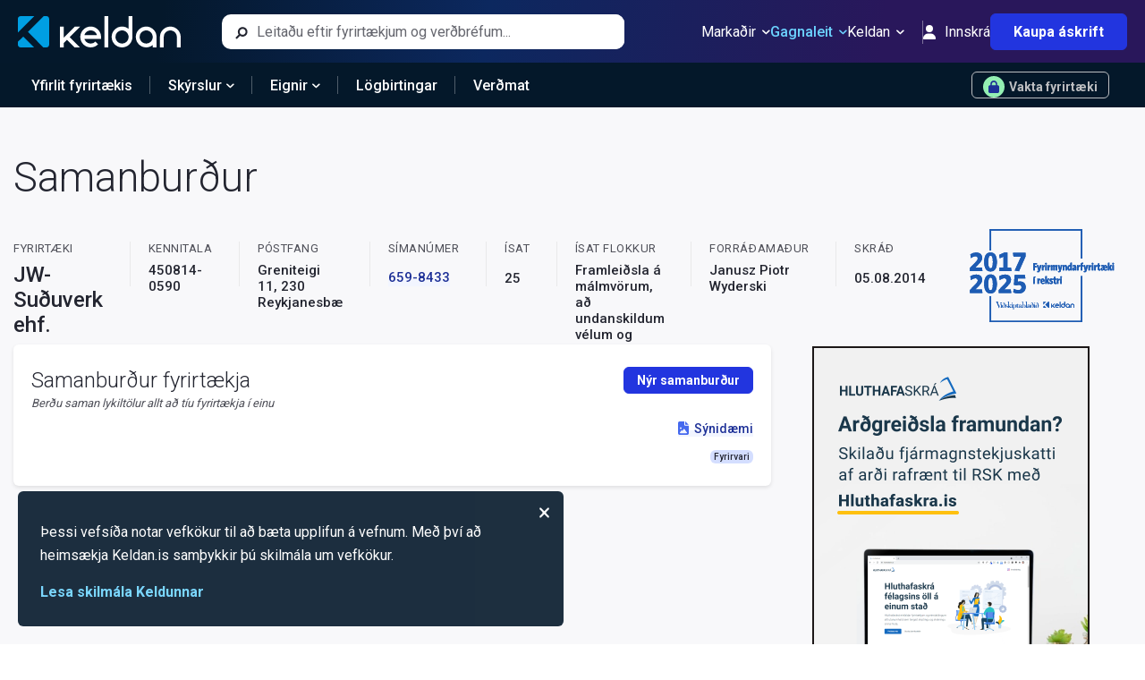

--- FILE ---
content_type: text/html; charset=utf-8
request_url: https://keldan.is/Fyrirtaeki/Samanburdur/4508140590
body_size: 5898
content:


<!DOCTYPE html>
<html lang="is">

<head>

    <meta charset="utf-8" />
    <meta http-equiv="Content-Type" content="text/html; charset=utf-8" />
    <meta name="HandheldFriendly" content="true" />
    <meta http-equiv="content-language" content="is-is">
    <meta http-equiv="X-UA-Compatible" content="IE=edge">
    <meta name="theme-color" content="#04182B">
    <meta name="viewport" content="width=device-width, initial-scale=1.0, maximum-scale=1.0,user-scalable=0" />

    <title>JW-Su&#xF0;uverk ehf. (4508140590) | Samanbur&#xF0;ur</title>

        <meta property="og:description" content="Ársreikningar og aðrar nytsamlegar upplýsingar um íslensk fyrirtæki" />
        <meta property="og:title" content="JW-Su&#xF0;uverk ehf. | Fyrirtækjaleit Keldunnar" />

    <meta name="google-site-verification" content="HWsQQa_wDeoavVsQEm920ZPfO20G0_2zBrYdz0SyYAc" />
    <meta name="facebook-domain-verification" content="k4hfoydhjzw76bww9pij8szrp3wgsa" />

    <meta property="og:type" content="website" />
    <meta property="og:site_name" content="Keldan" />
    <meta property="og:image" content="/keldan-facebook-image.png" />
    <meta property="og:image:width" content="942" />
    <meta property="og:image:height" content="628" />
    <meta property="fb:app_id" content="1932098447032225" />

    


    <link rel="apple-touch-icon" sizes="180x180" href="/apple-touch-icon.png">
    <link rel="icon" href="/favicon.ico" />

    

        <link href="https://cdn.livemarketdata.com/ComponentLibrary/2022-01/Production/Styles/Build-v19.7.18/main.css" rel="stylesheet">
        <link href="https://cdn.livemarketdata.com/ComponentLibrary/2022-01/Production/Styles/Build-v19.7.18/2.css" rel="stylesheet">
    <script nonce="542ebhankfxjfIwfzUPQCvGe887w2HEY">
        !function (f, b, e, v, n, t, s) {
            if (f.fbq) return; n = f.fbq = function () {
                n.callMethod ?
                    n.callMethod.apply(n, arguments) : n.queue.push(arguments)
            };
            if (!f._fbq) f._fbq = n; n.push = n; n.loaded = !0; n.version = '2.0';
            n.queue = []; t = b.createElement(e); t.async = !0;
            t.src = v; s = b.getElementsByTagName(e)[0];
            s.parentNode.insertBefore(t, s)
        }(window, document, 'script',
            'https://connect.facebook.net/en_US/fbevents.js');
        fbq('init', '408288274331818');
        fbq('track', 'PageView');
    </script>
    <noscript><img height="1" width="1" style="display:none"
            src="https://www.facebook.com/tr?id=408288274331818&ev=PageView&noscript=1" /></noscript>
    <script nonce="542ebhankfxjfIwfzUPQCvGe887w2HEY">
        (function (w, d, s, l, i) {
            w[l] = w[l] || []; w[l].push({ 'gtm.start': new Date().getTime(), event: 'gtm.js' });
            var f = d.getElementsByTagName(s)[0], j = d.createElement(s), dl = l != 'dataLayer' ? '&l=' + l : ''; j.async = true;
            j.src = 'https://www.googletagmanager.com/gtm.js?id=' + i + dl; f.parentNode.insertBefore(j, f);
        })
            (window, document, 'script', 'dataLayer', 'GTM-NNGS89T');
    </script>
    <script async src="https://www.googletagmanager.com/gtag/js?id=G-TRCSKSBWC6" nonce="542ebhankfxjfIwfzUPQCvGe887w2HEY"></script>
    <script nonce="542ebhankfxjfIwfzUPQCvGe887w2HEY">
        window.dataLayer = window.dataLayer || [];
        function gtag() { dataLayer.push(arguments); }
        gtag('js', new Date());
        gtag('config', 'G-TRCSKSBWC6');
    </script>

    

    <script type="application/ld+json">
        {
        "@context": "http://schema.org",
        "@type": "WebSite",
        "url": "https://keldan.is",
        "potentialAction": {
        "@type": "SearchAction",
        "target": "https://keldan.is/Home/Search?search={search_term_string}",
        "query-input": "required name=search_term_string"
        }
        }
    </script>
</head>

<body>

    <div id="fb-root"></div>
    <script nonce="542ebhankfxjfIwfzUPQCvGe887w2HEY">
        (function (d, s, id) {
            var js, fjs = d.getElementsByTagName(s)[0];
            if (d.getElementById(id)) return;
            js = d.createElement(s); js.id = id;
            js.src = "https://connect.facebook.net/en_GB/sdk.js#xfbml=1&version=v2.10&appId=1932098447032225";
            fjs.parentNode.insertBefore(js, fjs);
        }(document, 'script', 'facebook-jssdk'));
    </script>
    <div>
        <div id='KCL_Header'></div>
        


<div id='KCL_samanburdur'></div>


        <div id='KCL_Footer'></div>
    </div>
    <section id='KCL_CookieConsentForm'></section>

        <script type="text/javascript" src="https://cdn.livemarketdata.com/ComponentLibrary/2022-01/Production/Components/Build-v19.7.18/runtime-main.js" nonce="542ebhankfxjfIwfzUPQCvGe887w2HEY"></script>
        <script type="text/javascript" src="https://cdn.livemarketdata.com/ComponentLibrary/2022-01/Production/Components/Build-v19.7.18/main.js" nonce="542ebhankfxjfIwfzUPQCvGe887w2HEY"></script>
        <script type="text/javascript" src="https://cdn.livemarketdata.com/ComponentLibrary/2022-01/Production/Components/Build-v19.7.18/2.js" nonce="542ebhankfxjfIwfzUPQCvGe887w2HEY"></script>

    <script nonce="542ebhankfxjfIwfzUPQCvGe887w2HEY">
        ReactDOM.render(React.createElement(
            ReactComponents.Layout.Header,
            {
                userInfo: {
                    name: "" || undefined,
                    isAuthenticated: false,
                    isSubscriber: "False" === 'True',
                    isAdmin: 'False' === 'True'
                }
            }
        ), document.getElementById('KCL_Header'));
            ReactDOM.render(React.createElement(
                ReactComponents.Layout.Footer
            ), document.getElementById('KCL_Footer'));
        //cookieconsentform
        ReactDOM.render(React.createElement(
            ReactComponents.Layout.CookieConsentForm
        ), document.getElementById('KCL_CookieConsentForm'));
    </script>
    
    <script nonce="542ebhankfxjfIwfzUPQCvGe887w2HEY">
        ReactDOM.render(React.createElement(
            ReactComponents.Company.CompanyComparePage,
            {"isAuthenticated":false,"isSubscriber":false,"id":"4508140590"}
        ), document.getElementById('KCL_samanburdur'))
    </script>

</body>

</html>

--- FILE ---
content_type: image/svg+xml
request_url: https://cdn.livemarketdata.com/Images/Excellent/fyrirmyndar2017-2025.svg
body_size: 6646
content:
<?xml version="1.0" encoding="utf-8"?>
<svg width="800" height="469" viewBox="0 0 800 469" fill="none" xmlns="http://www.w3.org/2000/svg">
  <defs>
    <clipPath clipPathUnits="userSpaceOnUse" id="clip-4">
      <path d="M 0,0 H 595.276 V 841.89 H 0 Z" id="path-25"/>
    </clipPath>
    <clipPath clipPathUnits="userSpaceOnUse" id="clip-5">
      <path d="M 0,0 H 595.276 V 841.89 H 0 Z" id="path-26"/>
    </clipPath>
    <clipPath clipPathUnits="userSpaceOnUse" id="clip-6">
      <path d="M 0,0 H 595.276 V 841.89 H 0 Z" id="path-27"/>
    </clipPath>
    <clipPath clipPathUnits="userSpaceOnUse" id="clip-1">
      <path d="M 0,0 H 595.276 V 841.89 H 0 Z" id="path-1"/>
    </clipPath>
    <clipPath clipPathUnits="userSpaceOnUse" id="clip-2">
      <path d="M 0,0 H 595.276 V 841.89 H 0 Z" id="path-2"/>
    </clipPath>
    <clipPath clipPathUnits="userSpaceOnUse" id="clip-3">
      <path d="M 0,0 H 595.276 V 841.89 H 0 Z" id="path-3"/>
    </clipPath>
  </defs>
  <g id="group-27" transform="matrix(2.409491, 0, 0, -2.409491, -342.755371, 1659.889282)" style="">
    <g id="group-28" clip-path="url(#clip-4)">
      <path d="m 292.593,585.535 h -3.304 V 574.37 h 3.304 z m 2.506,3.645 -4.033,0.707 -1.117,-3.464 h 2.142 z m 9.434,-6.881 -0.547,3.463 c -1.094,-0.136 -2.028,-0.888 -2.621,-1.845 l -0.25,1.618 h -2.78 v -11.166 h 3.304 v 6.813 c 0.752,0.616 1.777,1.049 2.894,1.117 m 9.023,-2.119 c 0,3.235 -1.322,5.582 -4.284,5.582 -2.94,0 -4.557,-2.552 -4.557,-5.833 0,-3.805 1.731,-5.788 4.922,-5.788 1.572,0 2.939,0.41 3.896,0.98 l -0.365,2.347 c -1.025,-0.57 -1.936,-0.843 -2.939,-0.843 -1.276,0 -2.028,0.752 -2.233,2.347 h 5.491 c 0.023,0.205 0.069,0.843 0.069,1.208 m -3.076,0.774 h -2.53 c 0.114,1.823 0.593,2.575 1.276,2.575 0.73,0 1.231,-0.866 1.254,-2.575 m 12.965,-6.266 -2.393,5.993 2.119,4.854 h -3.304 l -1.777,-4.467 v 9.753 l -3.281,-0.501 v -15.951 h 3.281 v 5.241 l 2.028,-5.4 z m 7.725,2.962 c 0,1.915 -1.436,2.872 -2.963,3.601 -1.002,0.455 -1.549,0.866 -1.549,1.299 0,0.387 0.296,0.638 0.775,0.638 0.66,0 1.367,-0.206 2.688,-0.821 l 0.433,2.643 c -1.025,0.502 -2.05,0.752 -3.281,0.752 -2.324,0 -3.669,-1.481 -3.669,-3.349 0,-1.96 1.368,-2.848 2.872,-3.532 1.071,-0.501 1.663,-0.912 1.663,-1.436 0,-0.433 -0.319,-0.752 -0.98,-0.752 -0.911,0 -1.891,0.365 -3.304,1.117 l -0.433,-2.666 c 1.094,-0.638 2.438,-1.003 3.783,-1.003 2.461,0 3.965,1.368 3.965,3.509 m 7.041,-3.235 -0.433,2.711 c -0.205,-0.045 -0.57,-0.068 -0.821,-0.068 -0.752,0 -1.048,0.365 -1.048,1.162 v 4.512 h 2.233 l -0.455,2.803 h -1.778 v 3.919 l -3.167,-0.524 v -3.395 h -1.276 v -2.803 h 1.276 v -4.922 c 0,-2.757 1.116,-3.623 3.577,-3.623 0.775,0 1.436,0.114 1.892,0.228 m 7.2,7.884 -0.547,3.463 c -1.094,-0.136 -2.028,-0.888 -2.62,-1.845 l -0.251,1.618 h -2.78 v -11.166 h 3.304 v 6.813 c 0.752,0.616 1.777,1.049 2.894,1.117 m 4.443,6.312 c 0,1.048 -0.843,1.845 -1.868,1.845 -1.049,0 -1.869,-0.797 -1.869,-1.845 0,-1.048 0.82,-1.869 1.869,-1.869 1.025,0 1.868,0.821 1.868,1.869 m -0.228,-3.076 h -3.304 V 574.37 h 3.304 z" style="fill:#1e5cb3;fill-opacity:1;fill-rule:nonzero;stroke:none" id="path-28"/>
      <g id="group-29" transform="translate(297.4233,614.924)">
        <path d="M 0,0 V 3.213 H -7.975 V -12.51 h 3.737 v 6.061 h 3.44 L -1.322,-3.19 H -4.238 V 0 Z M 9.456,-1.344 H 6.152 L 4.762,-8.796 3.19,-1.185 -0.274,-1.595 2.871,-12.669 2.78,-13.034 c -0.365,-0.501 -0.843,-0.661 -1.299,-0.661 -0.456,0 -0.798,0.069 -1.23,0.16 l 0.455,-2.712 c 0.388,-0.068 0.935,-0.114 1.481,-0.114 2.416,0 3.464,1.071 4.193,3.737 z m 6.904,-3.236 -0.547,3.463 c -1.093,-0.136 -2.028,-0.888 -2.62,-1.845 l -0.251,1.618 h -2.78 V -12.51 h 3.304 v 6.813 c 0.752,0.616 1.778,1.049 2.894,1.117 m 4.443,6.312 c 0,1.048 -0.843,1.845 -1.868,1.845 -1.048,0 -1.869,-0.797 -1.869,-1.845 0,-1.048 0.821,-1.869 1.869,-1.869 1.025,0 1.868,0.821 1.868,1.869 m -0.227,-3.076 h -3.304 v -11.165 h 3.304 z m 7.77,-3.236 -0.547,3.463 c -1.094,-0.136 -2.028,-0.888 -2.621,-1.845 l -0.25,1.618 h -2.78 V -12.51 h 3.304 v 6.813 c 0.752,0.616 1.777,1.049 2.894,1.117 m 14.606,-7.93 v 8.545 c 0,1.823 -0.821,2.848 -2.644,2.848 -1.139,0 -2.096,-0.615 -2.871,-1.321 -0.364,0.843 -1.139,1.321 -2.347,1.321 -1.162,0 -2.142,-0.638 -2.916,-1.39 l -0.205,1.163 h -2.78 V -12.51 h 3.281 v 7.884 c 0.433,0.365 0.82,0.57 1.23,0.57 0.502,0 0.729,-0.319 0.729,-0.798 v -7.656 h 3.259 v 7.884 c 0.433,0.365 0.843,0.57 1.253,0.57 0.502,0 0.729,-0.319 0.729,-0.798 v -7.656 z m 10.367,11.166 h -3.304 l -1.39,-7.452 -1.572,7.611 -3.464,-0.41 3.145,-11.074 -0.091,-0.365 c -0.365,-0.501 -0.843,-0.661 -1.299,-0.661 -0.456,0 -0.798,0.069 -1.23,0.16 l 0.455,-2.712 c 0.388,-0.068 0.934,-0.114 1.481,-0.114 2.416,0 3.464,1.071 4.193,3.737 z m 9.365,-11.166 v 8.545 c 0,1.823 -0.843,2.848 -2.689,2.848 -1.184,0 -2.164,-0.66 -2.962,-1.412 l -0.205,1.185 H 54.025 V -12.51 h 3.304 v 7.862 c 0.433,0.341 0.889,0.592 1.322,0.592 0.479,0 0.729,-0.342 0.729,-0.82 v -7.634 z m 10.322,0 V 3.942 L 69.702,3.441 v -4.854 c -0.319,0.091 -0.729,0.137 -1.139,0.137 -2.666,0 -4.717,-1.846 -4.717,-6.198 0,-3.532 1.413,-5.264 3.487,-5.264 1.162,0 2.005,0.593 2.711,1.299 l 0.16,-1.071 z m -3.304,3.281 c -0.364,-0.341 -0.774,-0.546 -1.139,-0.546 -0.866,0 -1.458,0.615 -1.458,2.643 0,2.233 0.752,3.19 1.937,3.19 0.227,0 0.432,-0.046 0.66,-0.16 z m 12.761,-3.281 v 7.611 c 0,2.666 -1.14,3.737 -3.737,3.737 -1.595,0 -2.735,-0.319 -3.965,-0.82 l 0.41,-2.553 c 1.116,0.57 1.982,0.844 2.643,0.844 0.957,0 1.367,-0.365 1.367,-1.368 v -0.41 c -3.167,-0.501 -5.058,-1.754 -5.058,-4.238 0,-2.028 1.071,-3.008 2.575,-3.008 1.116,0 1.982,0.547 2.757,1.345 l 0.182,-1.14 z m -3.282,2.757 c -0.41,-0.387 -0.797,-0.592 -1.185,-0.592 -0.478,0 -0.82,0.387 -0.82,1.071 0,0.911 0.524,1.64 2.005,2.096 z m 10.915,5.173 -0.547,3.463 c -1.094,-0.136 -2.028,-0.888 -2.621,-1.845 l -0.25,1.618 h -2.78 V -12.51 h 3.304 v 6.813 c 0.752,0.616 1.777,1.049 2.894,1.117 M 97.319,1.025 96.908,3.6 c -0.432,0.069 -0.843,0.137 -1.709,0.137 -2.073,0 -3.326,-1.139 -3.326,-3.35 v -1.731 h -1.345 v -2.803 h 1.345 v -8.363 h 3.167 v 8.363 h 2.187 l -0.455,2.803 H 95.04 v 1.184 c 0,0.889 0.342,1.277 1.23,1.277 0.411,0 0.684,-0.023 1.049,-0.092 m 9.866,-2.369 h -3.304 l -1.39,-7.452 -1.573,7.611 -3.463,-0.41 3.144,-11.074 -0.091,-0.365 c -0.364,-0.501 -0.843,-0.661 -1.299,-0.661 -0.455,0 -0.797,0.069 -1.23,0.16 l 0.456,-2.712 c 0.387,-0.068 0.934,-0.114 1.481,-0.114 2.415,0 3.463,1.071 4.193,3.737 z m 6.904,-3.236 -0.547,3.463 c -1.094,-0.136 -2.028,-0.888 -2.621,-1.845 l -0.25,1.618 h -2.78 V -12.51 h 3.304 v 6.813 c 0.752,0.616 1.777,1.049 2.894,1.117 m 4.443,6.312 c 0,1.048 -0.843,1.845 -1.869,1.845 -1.048,0 -1.868,-0.797 -1.868,-1.845 0,-1.048 0.82,-1.869 1.868,-1.869 1.026,0 1.869,0.821 1.869,1.869 m -0.228,-3.076 H 115 v -11.165 h 3.304 z m 7.77,-3.236 -0.547,3.463 c -1.093,-0.136 -2.028,-0.888 -2.62,-1.845 l -0.251,1.618 h -2.78 V -12.51 h 3.304 v 6.813 c 0.752,0.616 1.778,1.049 2.894,1.117 m 6.973,-7.884 -0.433,2.711 c -0.205,-0.045 -0.57,-0.068 -0.821,-0.068 -0.752,0 -1.048,0.365 -1.048,1.162 v 4.512 h 2.233 l -0.455,2.803 h -1.778 v 3.919 l -3.167,-0.524 v -3.395 h -1.276 v -2.803 h 1.276 v -4.922 c 0,-2.757 1.116,-3.623 3.577,-3.623 0.775,0 1.436,0.114 1.892,0.228 m 14.4,5.901 c 0,3.236 -1.39,5.446 -4.033,5.446 -1.116,0 -1.959,-0.41 -2.598,-1.093 -0.524,0.729 -1.389,1.048 -2.643,1.048 -1.481,0 -2.734,-0.365 -3.851,-0.866 l 0.388,-2.484 c 0.911,0.479 1.845,0.821 2.734,0.821 0.866,0 1.276,-0.365 1.276,-1.368 v -0.41 c -3.167,-0.501 -5.058,-1.754 -5.058,-4.238 0,-2.096 1.276,-3.008 2.871,-3.008 1.23,0 2.347,0.479 3.395,1.413 0.82,-0.934 2.051,-1.436 3.6,-1.436 1.572,0 2.962,0.41 3.897,0.98 l -0.365,2.347 c -1.003,-0.57 -1.937,-0.843 -2.917,-0.843 -1.298,0 -2.028,0.752 -2.256,2.347 h 5.492 c 0.046,0.205 0.068,0.98 0.068,1.344 m -3.007,0.638 h -2.53 c 0.114,1.823 0.593,2.575 1.276,2.575 0.752,0 1.254,-0.866 1.254,-2.575 m -5.401,-3.782 c -0.456,-0.365 -0.957,-0.638 -1.413,-0.638 -0.569,0 -0.911,0.387 -0.911,1.116 0,0.866 0.57,1.55 1.914,2.028 v -0.045 c 0.023,-0.82 0.182,-1.8 0.41,-2.461 m 18.297,-2.484 -2.392,5.993 2.119,4.854 h -3.304 l -1.777,-4.467 V 3.942 L 148.7,3.441 V -12.51 h 3.282 v 5.241 l 2.028,-5.4 z m 4.33,13.923 c 0,1.048 -0.843,1.845 -1.869,1.845 -1.048,0 -1.868,-0.797 -1.868,-1.845 0,-1.048 0.82,-1.869 1.868,-1.869 1.026,0 1.869,0.821 1.869,1.869 m -0.228,-3.076 h -3.304 v -11.165 h 3.304 z" style="fill:#1e5cb3;fill-opacity:1;fill-rule:nonzero;stroke:none" id="path-29"/>
      </g>
      <g id="group-30" transform="translate(222.3419,524.8467)">
        <path d="M 0,0 V 5.95 H -1.26 V 6.202 H 0 C 0.502,6.2 1.007,6.232 1.322,6.548 V 0 h 1.26 V -0.252 H -1.26 L -1.26,0 Z M -0.157,9.382 C -0.143,8.941 0.219,8.579 0.661,8.563 1.101,8.579 1.463,8.941 1.448,9.382 1.463,9.823 1.101,10.186 0.661,10.201 0.219,10.186 -0.143,9.823 -0.157,9.382 M 7.336,2.424 V 3.652 C 7.352,5.035 7.289,6.295 5.51,6.297 3.76,6.295 3.697,5.035 3.684,3.652 V 2.424 C 3.697,1.066 3.76,-0.195 5.51,-0.189 7.289,-0.195 7.352,1.066 7.336,2.424 M 5.258,9.666 C 4.8,10.107 4.138,10.579 3.4,10.893 l 0.158,0.189 C 4.218,10.894 5.272,10.39 5.825,9.948 L 7.399,10.83 7.556,10.61 6.077,9.791 C 6.911,9.225 8.864,7.46 8.879,3.715 8.864,0.972 7.54,-0.447 5.51,-0.441 3.492,-0.447 2.185,1.239 2.173,3.055 2.185,4.862 3.492,6.547 5.51,6.548 6.233,6.547 6.784,6.405 7.305,5.824 H 7.336 C 7.037,7.146 6.217,8.689 5.479,9.445 L 3.809,8.532 3.652,8.752 Z M 9.32,-0.347 h 0.251 c 0.017,0.326 -0.03,0.577 0.189,0.567 0.3,0.01 0.678,-0.667 1.921,-0.661 1.215,-0.006 2.192,0.956 2.204,2.424 -0.012,1.083 -0.533,1.775 -1.795,1.858 l -0.535,0.031 c -1.053,0.06 -1.668,0.344 -1.669,1.165 0.001,0.817 0.647,1.258 1.448,1.26 1.247,-0.002 1.719,-0.821 1.827,-1.732 h 0.22 l -0.063,1.889 h -0.22 V 6.328 C 13.085,6.105 13.069,5.996 12.972,5.982 12.817,5.996 12.234,6.547 11.397,6.548 10.155,6.547 9.414,5.649 9.413,4.502 9.414,2.877 10.407,2.735 11.429,2.613 12.266,2.531 13.211,2.514 13.223,1.259 13.211,0.372 12.55,-0.195 11.681,-0.189 10.029,-0.195 9.619,1.222 9.508,2.013 h -0.22 z m 12.783,9.729 c 0.004,-0.441 0.366,-0.803 0.818,-0.819 0.43,0.016 0.793,0.378 0.787,0.819 0.006,0.441 -0.357,0.804 -0.787,0.819 C 22.469,10.186 22.107,9.823 22.103,9.382 M 33.027,0.945 c -0.01,-1.03 0.716,-1.392 1.826,-1.386 1.157,-0.006 1.615,0.813 1.733,1.197 L 36.333,0.788 C 36.247,0.529 35.901,-0.195 35.105,-0.189 34.608,-0.195 34.34,0.009 34.35,0.661 V 5.95 h 2.172 V 6.202 H 34.35 V 8.405 H 34.16 C 33.884,6.862 33.286,6.169 31.642,6.202 V 5.95 h 1.385 z m 7.84,2.233 h -0.252 c -1.16,0.014 -2.592,-0.017 -2.582,-1.699 -0.01,-0.886 0.131,-1.548 1.133,-1.543 1.188,-0.005 1.708,0.878 1.701,1.197 z m 1.323,-2.58 c 0.007,-0.304 0.054,-0.697 0.471,-0.692 0.371,-0.005 0.592,0.294 0.818,0.629 l 0.19,-0.126 C 43.363,-0.117 42.954,-0.447 42.284,-0.441 41.535,-0.447 41,-0.021 40.899,0.535 h -0.032 c -0.545,-0.714 -1.253,-0.982 -2.299,-0.976 -1.223,-0.006 -1.963,0.609 -1.952,1.668 -0.011,1.777 2.336,2.217 3.967,2.204 h 0.284 V 5.384 C 40.874,6.121 40.182,6.295 39.575,6.297 39.125,6.295 38.054,6.121 38.065,5.541 38.054,5.177 38.573,5.349 38.568,4.627 38.573,4.263 38.26,3.979 37.844,3.967 c -0.436,0.012 -0.687,0.359 -0.693,0.881 0.006,0.816 0.856,1.699 2.424,1.7 1.205,-0.001 2.622,-0.615 2.615,-1.825 z m 16.907,2.58 h -0.253 c -1.163,0.014 -2.597,-0.017 -2.581,-1.699 -0.016,-0.886 0.126,-1.548 1.133,-1.543 1.182,-0.005 1.703,0.878 1.701,1.197 z m 1.322,-2.58 c 0.002,-0.304 0.05,-0.697 0.472,-0.692 0.365,-0.005 0.587,0.294 0.818,0.629 l 0.19,-0.126 c -0.312,-0.526 -0.722,-0.856 -1.387,-0.85 -0.753,-0.006 -1.288,0.42 -1.384,0.976 h -0.031 c -0.55,-0.714 -1.258,-0.982 -2.299,-0.976 -1.229,-0.006 -1.969,0.609 -1.984,1.668 0.015,1.777 2.363,2.217 3.999,2.204 h 0.284 V 5.384 C 59.099,6.121 58.405,6.295 57.805,6.297 57.35,6.295 56.279,6.121 56.295,5.541 56.279,5.177 56.798,5.349 56.798,4.627 c 0,-0.364 -0.315,-0.648 -0.724,-0.66 -0.442,0.012 -0.692,0.359 -0.692,0.881 0,0.816 0.849,1.699 2.423,1.7 1.198,-0.001 2.616,-0.615 2.614,-1.825 z m 6.139,1.826 V 3.652 C 66.548,5.035 66.486,6.295 64.733,6.297 62.958,6.295 62.894,5.035 62.906,3.652 V 2.424 c -0.012,-1.358 0.052,-2.619 1.827,-2.613 1.753,-0.006 1.815,1.255 1.825,2.613 M 64.48,9.666 c -0.483,0.441 -1.145,0.913 -1.857,1.227 l 0.125,0.189 c 0.666,-0.188 1.72,-0.692 2.298,-1.134 l 1.544,0.882 0.158,-0.22 -1.449,-0.819 c 0.809,-0.566 2.762,-2.331 2.77,-6.076 -0.008,-2.743 -1.332,-4.162 -3.336,-4.156 -2.044,-0.006 -3.351,1.68 -3.339,3.496 -0.012,1.807 1.295,3.492 3.339,3.493 0.697,-0.001 1.248,-0.143 1.793,-0.724 h 0.032 C 66.234,7.146 65.413,8.689 64.669,9.445 L 63.033,8.532 62.875,8.752 Z M 69.55,0 h -1.26 v -0.252 h 3.841 V 0 h -1.26 V 6.548 C 70.564,6.232 70.061,6.2 69.55,6.202 H 68.29 V 5.95 h 1.26 z m 0.126,9.382 c 0.001,-0.441 0.364,-0.803 0.818,-0.819 0.427,0.016 0.79,0.378 0.788,0.819 0.002,0.441 -0.361,0.804 -0.788,0.819 C 70.04,10.186 69.677,9.823 69.676,9.382 M 77.232,2.424 V 3.652 C 77.224,5.035 77.162,6.295 75.405,6.297 73.634,6.295 73.57,5.035 73.578,3.652 V 2.424 c -0.008,-1.358 0.056,-2.619 1.827,-2.613 1.757,-0.006 1.819,1.255 1.827,2.613 m -2.078,7.242 c -0.481,0.441 -1.143,0.913 -1.858,1.227 l 0.126,0.189 c 0.669,-0.188 1.722,-0.692 2.298,-1.134 l 1.544,0.882 0.156,-0.22 -1.448,-0.819 c 0.811,-0.566 2.764,-2.331 2.77,-6.076 -0.006,-2.743 -1.329,-4.162 -3.337,-4.156 -2.04,-0.006 -3.348,1.68 -3.337,3.496 -0.011,1.807 1.297,3.492 3.337,3.493 0.702,-0.001 1.251,-0.143 1.795,-0.724 h 0.032 C 76.909,7.146 76.091,8.689 75.343,9.445 L 73.705,8.532 73.548,8.752 Z M 24.842,0 V -0.252 H 21.898 21 17.962 V 0 h 1.134 L 16.892,2.707 16.325,2.203 V 0 h 1.102 V -0.252 H 13.775 V 0 h 1.228 v 12.429 h -1.226 v 0.251 h 2.549 V 12.429 H 16.325 V 2.55 l 2.519,2.424 c 0.35,0.328 0.555,0.612 0.566,0.724 -0.011,0.172 -0.231,0.25 -0.724,0.252 H 18.15 V 6.202 H 21 21.488 22.26 c 0.493,-0.002 0.997,0.03 1.322,0.346 V 0 Z M 22.26,5.95 H 21.488 21 20.921 C 20.392,5.948 20.139,5.822 19.599,5.32 L 17.868,3.652 20.324,0.598 C 20.675,0.168 20.801,-0.005 21.11,0 h 0.788 0.362 z M 51.163,3.055 C 51.149,1.207 49.872,-0.447 47.921,-0.441 46.786,-0.447 46.045,0.388 45.842,0.882 H 45.81 V -0.252 H 43.385 V 0 h 1.103 V 12.429 H 43.26 v 0.251 h 2.549 V 12.492 H 45.81 V 4.943 h 0.032 c 0.281,0.737 1.038,1.604 2.171,1.605 1.891,-0.001 3.136,-1.954 3.15,-3.493 m -1.512,0 C 49.636,5.208 49.401,6.295 48.013,6.297 46.707,6.295 45.809,5.003 45.81,3.841 V 2.013 c -0.001,-1.484 1.165,-2.208 2.111,-2.202 1.526,-0.006 1.715,0.892 1.73,3.244 m -17.757,0 C 31.901,1.207 30.625,-0.447 28.651,-0.441 27.57,-0.447 26.829,0.357 26.604,0.882 h -0.031 v -4.866 h 0.125 0.516 V -4.237 H 26.698 25.25 24.635 v 0.253 h 0.615 0.001 V 5.95 h -1.103 v 0.252 h 1.103 c 0.491,-0.002 0.996,0.03 1.322,0.346 V 4.943 h 0.031 c 0.272,0.737 1.029,1.604 2.173,1.605 1.88,-0.001 3.124,-1.954 3.117,-3.493 m -1.512,0 C 30.39,5.208 30.153,6.295 28.777,6.297 27.459,6.295 26.562,5.003 26.573,3.841 V 2.013 c -0.011,-1.231 0.933,-2.208 2.078,-2.202 1.549,-0.006 1.739,0.892 1.731,3.244 M 53.588,0 v 12.429 h 10e-4 v 0.251 h -2.55 v -0.251 h 1.225 V 0 h -1.259 v -0.252 h 3.84 V 0 Z M -2.33,10.83 v -0.252 h 0.158 C -1.071,10.579 -0.929,10.327 -0.945,9.98 -0.929,9.713 -1.103,9.303 -1.48,8.249 L -3.715,1.951 h -0.032 l -3.652,9.586 c -0.026,0.119 -0.037,0.213 -0.032,0.292 -0.015,0.348 0.127,0.6 1.228,0.599 h 0.157 v 0.251 h -1.486 -1.946 -1.486 v -0.251 h 0.409 c 0.912,10e-4 1.181,-1.011 1.416,-1.641 L -8.6,9.293 -4.533,-0.63 h 0.157 l 3.652,10.138 c 0.236,0.63 0.504,1.071 1.417,1.07 h 0.409 v 0.252 z" style="fill:#1e5cb3;fill-opacity:1;fill-rule:nonzero;stroke:none" id="path-30"/>
      </g>
    </g>
  </g>
  <g id="group-31" transform="matrix(2.409491, 0, 0, -2.409491, 138.565552, 0.186224)" style="">
    <path d="M 0,0 V -44.725" style="fill:none;stroke:#1e5cb3;stroke-width:3.242;stroke-linecap:butt;stroke-linejoin:miter;stroke-miterlimit:4;stroke-dasharray:none;stroke-opacity:1" id="path-31"/>
  </g>
  <g id="group-32" transform="matrix(2.409491, 0, 0, -2.409491, 138.565552, 337.209717)" style="">
    <path d="M 0,0 V -54.646" style="fill:none;stroke:#1e5cb3;stroke-width:3.242;stroke-linecap:butt;stroke-linejoin:miter;stroke-miterlimit:4;stroke-dasharray:none;stroke-opacity:1" id="path-32"/>
  </g>
  <g id="group-33" transform="matrix(2.409491, 0, 0, -2.409491, 599.447449, 0.186224)" style="">
    <path d="M 0,0 V -61.778" style="fill:none;stroke:#1e5cb3;stroke-width:3.242;stroke-linecap:butt;stroke-linejoin:miter;stroke-miterlimit:4;stroke-dasharray:none;stroke-opacity:1" id="path-33"/>
  </g>
  <g id="group-34" transform="matrix(2.409491, 0, 0, -2.409491, 599.447449, 235.834732)" style="">
    <path d="M 0,0 V -96.719" style="fill:none;stroke:#1e5cb3;stroke-width:3.242;stroke-linecap:butt;stroke-linejoin:miter;stroke-miterlimit:4;stroke-dasharray:none;stroke-opacity:1" id="path-34"/>
  </g>
  <g id="group-35" transform="matrix(2.409491, 0, 0, -2.409491, 134.660019, 4.092091)" style="">
    <path d="M 0,0 H 194.52" style="fill:none;stroke:#1e5cb3;stroke-width:3.242;stroke-linecap:butt;stroke-linejoin:miter;stroke-miterlimit:4;stroke-dasharray:none;stroke-opacity:1" id="path-35"/>
  </g>
  <g id="group-36" transform="matrix(2.409491, 0, 0, -2.409491, 134.660019, 464.973724)" style="">
    <path d="M 0,0 H 194.52" style="fill:none;stroke:#1e5cb3;stroke-width:3.242;stroke-linecap:butt;stroke-linejoin:miter;stroke-miterlimit:4;stroke-dasharray:none;stroke-opacity:1" id="path-36"/>
  </g>
  <path d="M 488.994 395.605 L 492.709 395.605 L 492.709 365.367 L 488.994 365.367 L 488.994 395.605 Z" style="fill: rgb(30, 92, 179); fill-opacity: 1; fill-rule: nonzero; stroke: none; stroke-width: 1.333px;" id="path-37"/>
  <g id="group-37" transform="matrix(2.409491, 0, 0, -2.409491, -342.755371, 1659.889282)" style="">
    <g id="group-38" clip-path="url(#clip-5)">
      <g id="group-39" transform="translate(356.442,537.2596)">
        <path d="m 0,0 h -1.542 v -5.127 c -0.719,0.586 -1.637,0.939 -2.635,0.939 -2.303,0 -4.177,-1.874 -4.177,-4.177 0,-2.304 1.874,-4.177 4.177,-4.177 2.303,0 4.177,1.873 4.177,4.177 0,0.003 0,0.006 0,0.01 z m -4.177,-11 c -1.453,0 -2.635,1.182 -2.635,2.635 0,1.453 1.182,2.635 2.635,2.635 1.452,0 2.632,-1.18 2.635,-2.63 v -0.007 0 C -1.543,-9.819 -2.724,-11 -4.177,-11" style="fill:#1e5cb3;fill-opacity:1;fill-rule:nonzero;stroke:none" id="path-38"/>
      </g>
      <g id="group-40" transform="translate(339.6703,533.0728)">
        <path d="m 0,0 c -2.303,0 -4.177,-1.874 -4.177,-4.177 0,-2.303 1.874,-4.177 4.177,-4.177 1.127,0 2.183,0.442 2.975,1.244 L 1.877,-6.027 C 1.377,-6.533 0.711,-6.812 0,-6.812 c -1.184,0 -2.189,0.785 -2.52,1.863 l 6.697,10e-4 v 0.771 C 4.177,-1.874 2.303,0 0,0 m -2.52,-3.407 c 0.33,1.078 1.335,1.865 2.52,1.865 1.185,0 2.19,-0.786 2.52,-1.864 z" style="fill:#1e5cb3;fill-opacity:1;fill-rule:nonzero;stroke:none" id="path-39"/>
      </g>
      <g id="group-41" transform="translate(361.9687,533.0714)">
        <path d="m 0,0 c -2.303,0 -4.177,-1.874 -4.177,-4.177 0,-2.303 1.874,-4.177 4.177,-4.177 0.998,0 1.916,0.352 2.635,0.939 v -0.944 h 1.542 v 4.18 0.002 C 4.177,-1.874 2.303,0 0,0 m 0,-6.812 c -1.453,0 -2.635,1.182 -2.635,2.635 0,1.453 1.182,2.635 2.635,2.635 1.453,0 2.635,-1.182 2.635,-2.635 C 2.635,-5.63 1.453,-6.812 0,-6.812" style="fill:#1e5cb3;fill-opacity:1;fill-rule:nonzero;stroke:none" id="path-40"/>
      </g>
      <g id="group-42" transform="translate(371.6642,533.0635)">
        <path d="m 0,0 c -2.299,0 -4.169,-1.87 -4.169,-4.169 v -4.182 h 1.542 v 4.182 c 0,1.448 1.179,2.627 2.627,2.627 1.448,0 2.627,-1.179 2.627,-2.627 v -4.182 h 1.542 v 4.182 C 4.169,-1.87 2.299,0 0,0" style="fill:#1e5cb3;fill-opacity:1;fill-rule:nonzero;stroke:none" id="path-41"/>
      </g>
    </g>
  </g>
  <g id="group-43" transform="matrix(2.409491, 0, 0, -2.409491, 455.320007, 385.666595)" style="">
    <path d="M 0,0 4.243,4.243 H 2.062 l -4.448,-4.448 v 4.442 h -1.542 v -8.361 h 1.542 v 1.738 l 1.296,1.296 3.031,-3.031 h 2.18 z" style="fill:#1e5cb3;fill-opacity:1;fill-rule:nonzero;stroke:none" id="path-42"/>
  </g>
  <path d="M 435.946 395.596 L 405.715 395.596 L 405.715 365.365 L 435.946 365.365 L 435.946 395.596 Z" style="fill: rgb(255, 255, 255); fill-opacity: 1; fill-rule: nonzero; stroke: none; stroke-width: 1.333px;" id="path-43"/>
  <g id="group-44" transform="matrix(2.409491, 0, 0, -2.409491, 405.714569, 365.367065)" style="">
    <path d="M 0,0 V -6.581 L 6.583,0 Z" style="fill:#1e5cb3;fill-opacity:1;fill-rule:nonzero;stroke:none" id="path-44"/>
  </g>
  <g id="group-45" transform="matrix(2.409491, 0, 0, -2.409491, 415.384033, 380.60376)" style="">
    <path d="M 0,0 6.223,-6.223 H 8.534 V 6.324 h -2.21 z" style="fill:#1e5cb3;fill-opacity:1;fill-rule:nonzero;stroke:none" id="path-45"/>
  </g>
  <g id="group-46" transform="matrix(2.409491, 0, 0, -2.409491, 410.860718, 385.129486)" style="">
    <path d="m 0,0 -2.136,-2.135 v -2.21 h 6.479 z" style="fill:#1e5cb3;fill-opacity:1;fill-rule:nonzero;stroke:none" id="path-46"/>
  </g>
  <g id="group-47" transform="matrix(2.409491, 0, 0, -2.409491, -342.755371, 1659.889282)" style="">
    <g id="group-48" clip-path="url(#clip-6)">
      <g id="group-49" transform="translate(183.2234,555.2045)">
        <path d="m 0,0 -1.232,7.449 h -13.835 l 7.393,7.562 c 4.425,4.537 6.946,7.729 6.946,12.714 0,6.162 -3.753,11.035 -12.379,11.035 -5.321,0 -9.353,-1.737 -12.434,-3.865 l 1.232,-7.842 c 2.857,2.073 6.498,3.865 9.466,3.865 2.577,0 4.761,-1.456 4.761,-4.369 0,-2.296 -1.064,-4.201 -3.753,-6.945 L -26.269,6.721 V 0 Z m 30.246,19.1 c 0,12.714 -4.313,19.884 -13.331,19.884 -9.074,0 -13.387,-7.17 -13.387,-19.884 0,-12.827 4.313,-19.884 13.387,-19.884 9.018,0 13.331,7.057 13.331,19.884 m -8.57,0 c 0,-9.186 -1.624,-13.163 -4.761,-13.163 -3.249,0 -4.761,3.977 -4.761,13.163 0,9.13 1.568,13.162 4.761,13.162 3.193,0 4.761,-4.032 4.761,-13.162 M 60.491,0 59.259,7.449 H 45.424 l 7.394,7.562 c 4.424,4.537 6.945,7.729 6.945,12.714 0,6.162 -3.753,11.035 -12.378,11.035 -5.321,0 -9.354,-1.737 -12.435,-3.865 l 1.232,-7.842 c 2.857,2.073 6.498,3.865 9.466,3.865 2.577,0 4.761,-1.456 4.761,-4.369 0,-2.296 -1.064,-4.201 -3.753,-6.945 L 34.222,6.721 V 0 Z m 30.19,12.714 c 0,7.618 -4.705,11.651 -12.211,11.651 -1.68,0 -3.36,-0.336 -4.537,-0.616 l 0.448,7.001 h 15.628 l -1.177,7.393 H 67.268 l -1.4,-20.892 5.601,-1.288 c 1.344,0.616 3.024,1.064 4.929,1.064 3.361,0 5.377,-1.792 5.377,-4.985 0,-3.304 -2.353,-5.657 -6.385,-5.657 -3.361,0 -6.834,1.064 -9.858,2.577 L 64.355,1.624 c 3.081,-1.512 7.002,-2.408 11.427,-2.408 9.074,0 14.899,5.097 14.899,13.498" style="fill:#1e5cb3;fill-opacity:1;fill-rule:nonzero;stroke:none" id="path-47"/>
      </g>
      <g id="group-50" transform="translate(183.2234,601.0815)">
        <path d="m 0,0 -1.232,7.449 h -13.835 l 7.393,7.562 c 4.425,4.537 6.946,7.729 6.946,12.714 0,6.162 -3.753,11.035 -12.379,11.035 -5.321,0 -9.353,-1.737 -12.434,-3.865 l 1.232,-7.842 c 2.857,2.073 6.498,3.865 9.466,3.865 2.577,0 4.761,-1.456 4.761,-4.369 0,-2.296 -1.064,-4.201 -3.753,-6.945 L -26.269,6.721 V 0 Z m 30.246,19.1 c 0,12.714 -4.313,19.884 -13.331,19.884 -9.074,0 -13.387,-7.17 -13.387,-19.884 0,-12.827 4.313,-19.884 13.387,-19.884 9.018,0 13.331,7.057 13.331,19.884 m -8.57,0 c 0,-9.186 -1.624,-13.163 -4.761,-13.163 -3.249,0 -4.761,3.977 -4.761,13.163 0,9.13 1.568,13.162 4.761,13.162 3.193,0 4.761,-4.032 4.761,-13.162 M 60.939,0 59.763,7.393 H 52.426 V 38.984 H 46.208 L 34.95,33.999 36.07,26.717 43.8,29.966 V 7.393 H 35.622 V 0 Z m 29.518,30.862 v 7.281 h -26.55 l 1.121,-7.897 H 80.711 L 67.492,1.176 76.51,-0.336 Z" style="fill:#1e5cb3;fill-opacity:1;fill-rule:nonzero;stroke:none" id="path198"/>
      </g>
      <g id="g200" transform="translate(183.2234,207.3985)"/>
      <g id="g204" transform="translate(183.2234,253.2754)"/>
    </g>
  </g>
  <g id="group-1" transform="matrix(2.409491, 0, 0, -2.409491, -342.755371, 1659.889282)" style="">
    <g id="group-2" clip-path="url(#clip-1)">
      <path d="m 292.593,585.535 h -3.304 V 574.37 h 3.304 z m 2.506,3.645 -4.033,0.707 -1.117,-3.464 h 2.142 z m 9.434,-6.881 -0.547,3.463 c -1.094,-0.136 -2.028,-0.888 -2.621,-1.845 l -0.25,1.618 h -2.78 v -11.166 h 3.304 v 6.813 c 0.752,0.616 1.777,1.049 2.894,1.117 m 9.023,-2.119 c 0,3.235 -1.322,5.582 -4.284,5.582 -2.94,0 -4.557,-2.552 -4.557,-5.833 0,-3.805 1.731,-5.788 4.922,-5.788 1.572,0 2.939,0.41 3.896,0.98 l -0.365,2.347 c -1.025,-0.57 -1.936,-0.843 -2.939,-0.843 -1.276,0 -2.028,0.752 -2.233,2.347 h 5.491 c 0.023,0.205 0.069,0.843 0.069,1.208 m -3.076,0.774 h -2.53 c 0.114,1.823 0.593,2.575 1.276,2.575 0.73,0 1.231,-0.866 1.254,-2.575 m 12.965,-6.266 -2.393,5.993 2.119,4.854 h -3.304 l -1.777,-4.467 v 9.753 l -3.281,-0.501 v -15.951 h 3.281 v 5.241 l 2.028,-5.4 z m 7.725,2.962 c 0,1.915 -1.436,2.872 -2.963,3.601 -1.002,0.455 -1.549,0.866 -1.549,1.299 0,0.387 0.296,0.638 0.775,0.638 0.66,0 1.367,-0.206 2.688,-0.821 l 0.433,2.643 c -1.025,0.502 -2.05,0.752 -3.281,0.752 -2.324,0 -3.669,-1.481 -3.669,-3.349 0,-1.96 1.368,-2.848 2.872,-3.532 1.071,-0.501 1.663,-0.912 1.663,-1.436 0,-0.433 -0.319,-0.752 -0.98,-0.752 -0.911,0 -1.891,0.365 -3.304,1.117 l -0.433,-2.666 c 1.094,-0.638 2.438,-1.003 3.783,-1.003 2.461,0 3.965,1.368 3.965,3.509 m 7.041,-3.235 -0.433,2.711 c -0.205,-0.045 -0.57,-0.068 -0.821,-0.068 -0.752,0 -1.048,0.365 -1.048,1.162 v 4.512 h 2.233 l -0.455,2.803 h -1.778 v 3.919 l -3.167,-0.524 v -3.395 h -1.276 v -2.803 h 1.276 v -4.922 c 0,-2.757 1.116,-3.623 3.577,-3.623 0.775,0 1.436,0.114 1.892,0.228 m 7.2,7.884 -0.547,3.463 c -1.094,-0.136 -2.028,-0.888 -2.62,-1.845 l -0.251,1.618 h -2.78 v -11.166 h 3.304 v 6.813 c 0.752,0.616 1.777,1.049 2.894,1.117 m 4.443,6.312 c 0,1.048 -0.843,1.845 -1.868,1.845 -1.049,0 -1.869,-0.797 -1.869,-1.845 0,-1.048 0.82,-1.869 1.869,-1.869 1.025,0 1.868,0.821 1.868,1.869 m -0.228,-3.076 h -3.304 V 574.37 h 3.304 z" style="fill:#1e5cb3;fill-opacity:1;fill-rule:nonzero;stroke:none" id="path-4"/>
      <g id="group-3" transform="translate(297.4233,614.924)">
        <path d="M 0,0 V 3.213 H -7.975 V -12.51 h 3.737 v 6.061 h 3.44 L -1.322,-3.19 H -4.238 V 0 Z M 9.456,-1.344 H 6.152 L 4.762,-8.796 3.19,-1.185 -0.274,-1.595 2.871,-12.669 2.78,-13.034 c -0.365,-0.501 -0.843,-0.661 -1.299,-0.661 -0.456,0 -0.798,0.069 -1.23,0.16 l 0.455,-2.712 c 0.388,-0.068 0.935,-0.114 1.481,-0.114 2.416,0 3.464,1.071 4.193,3.737 z m 6.904,-3.236 -0.547,3.463 c -1.093,-0.136 -2.028,-0.888 -2.62,-1.845 l -0.251,1.618 h -2.78 V -12.51 h 3.304 v 6.813 c 0.752,0.616 1.778,1.049 2.894,1.117 m 4.443,6.312 c 0,1.048 -0.843,1.845 -1.868,1.845 -1.048,0 -1.869,-0.797 -1.869,-1.845 0,-1.048 0.821,-1.869 1.869,-1.869 1.025,0 1.868,0.821 1.868,1.869 m -0.227,-3.076 h -3.304 v -11.165 h 3.304 z m 7.77,-3.236 -0.547,3.463 c -1.094,-0.136 -2.028,-0.888 -2.621,-1.845 l -0.25,1.618 h -2.78 V -12.51 h 3.304 v 6.813 c 0.752,0.616 1.777,1.049 2.894,1.117 m 14.606,-7.93 v 8.545 c 0,1.823 -0.821,2.848 -2.644,2.848 -1.139,0 -2.096,-0.615 -2.871,-1.321 -0.364,0.843 -1.139,1.321 -2.347,1.321 -1.162,0 -2.142,-0.638 -2.916,-1.39 l -0.205,1.163 h -2.78 V -12.51 h 3.281 v 7.884 c 0.433,0.365 0.82,0.57 1.23,0.57 0.502,0 0.729,-0.319 0.729,-0.798 v -7.656 h 3.259 v 7.884 c 0.433,0.365 0.843,0.57 1.253,0.57 0.502,0 0.729,-0.319 0.729,-0.798 v -7.656 z m 10.367,11.166 h -3.304 l -1.39,-7.452 -1.572,7.611 -3.464,-0.41 3.145,-11.074 -0.091,-0.365 c -0.365,-0.501 -0.843,-0.661 -1.299,-0.661 -0.456,0 -0.798,0.069 -1.23,0.16 l 0.455,-2.712 c 0.388,-0.068 0.934,-0.114 1.481,-0.114 2.416,0 3.464,1.071 4.193,3.737 z m 9.365,-11.166 v 8.545 c 0,1.823 -0.843,2.848 -2.689,2.848 -1.184,0 -2.164,-0.66 -2.962,-1.412 l -0.205,1.185 H 54.025 V -12.51 h 3.304 v 7.862 c 0.433,0.341 0.889,0.592 1.322,0.592 0.479,0 0.729,-0.342 0.729,-0.82 v -7.634 z m 10.322,0 V 3.942 L 69.702,3.441 v -4.854 c -0.319,0.091 -0.729,0.137 -1.139,0.137 -2.666,0 -4.717,-1.846 -4.717,-6.198 0,-3.532 1.413,-5.264 3.487,-5.264 1.162,0 2.005,0.593 2.711,1.299 l 0.16,-1.071 z m -3.304,3.281 c -0.364,-0.341 -0.774,-0.546 -1.139,-0.546 -0.866,0 -1.458,0.615 -1.458,2.643 0,2.233 0.752,3.19 1.937,3.19 0.227,0 0.432,-0.046 0.66,-0.16 z m 12.761,-3.281 v 7.611 c 0,2.666 -1.14,3.737 -3.737,3.737 -1.595,0 -2.735,-0.319 -3.965,-0.82 l 0.41,-2.553 c 1.116,0.57 1.982,0.844 2.643,0.844 0.957,0 1.367,-0.365 1.367,-1.368 v -0.41 c -3.167,-0.501 -5.058,-1.754 -5.058,-4.238 0,-2.028 1.071,-3.008 2.575,-3.008 1.116,0 1.982,0.547 2.757,1.345 l 0.182,-1.14 z m -3.282,2.757 c -0.41,-0.387 -0.797,-0.592 -1.185,-0.592 -0.478,0 -0.82,0.387 -0.82,1.071 0,0.911 0.524,1.64 2.005,2.096 z m 10.915,5.173 -0.547,3.463 c -1.094,-0.136 -2.028,-0.888 -2.621,-1.845 l -0.25,1.618 h -2.78 V -12.51 h 3.304 v 6.813 c 0.752,0.616 1.777,1.049 2.894,1.117 M 97.319,1.025 96.908,3.6 c -0.432,0.069 -0.843,0.137 -1.709,0.137 -2.073,0 -3.326,-1.139 -3.326,-3.35 v -1.731 h -1.345 v -2.803 h 1.345 v -8.363 h 3.167 v 8.363 h 2.187 l -0.455,2.803 H 95.04 v 1.184 c 0,0.889 0.342,1.277 1.23,1.277 0.411,0 0.684,-0.023 1.049,-0.092 m 9.866,-2.369 h -3.304 l -1.39,-7.452 -1.573,7.611 -3.463,-0.41 3.144,-11.074 -0.091,-0.365 c -0.364,-0.501 -0.843,-0.661 -1.299,-0.661 -0.455,0 -0.797,0.069 -1.23,0.16 l 0.456,-2.712 c 0.387,-0.068 0.934,-0.114 1.481,-0.114 2.415,0 3.463,1.071 4.193,3.737 z m 6.904,-3.236 -0.547,3.463 c -1.094,-0.136 -2.028,-0.888 -2.621,-1.845 l -0.25,1.618 h -2.78 V -12.51 h 3.304 v 6.813 c 0.752,0.616 1.777,1.049 2.894,1.117 m 4.443,6.312 c 0,1.048 -0.843,1.845 -1.869,1.845 -1.048,0 -1.868,-0.797 -1.868,-1.845 0,-1.048 0.82,-1.869 1.868,-1.869 1.026,0 1.869,0.821 1.869,1.869 m -0.228,-3.076 H 115 v -11.165 h 3.304 z m 7.77,-3.236 -0.547,3.463 c -1.093,-0.136 -2.028,-0.888 -2.62,-1.845 l -0.251,1.618 h -2.78 V -12.51 h 3.304 v 6.813 c 0.752,0.616 1.778,1.049 2.894,1.117 m 6.973,-7.884 -0.433,2.711 c -0.205,-0.045 -0.57,-0.068 -0.821,-0.068 -0.752,0 -1.048,0.365 -1.048,1.162 v 4.512 h 2.233 l -0.455,2.803 h -1.778 v 3.919 l -3.167,-0.524 v -3.395 h -1.276 v -2.803 h 1.276 v -4.922 c 0,-2.757 1.116,-3.623 3.577,-3.623 0.775,0 1.436,0.114 1.892,0.228 m 14.4,5.901 c 0,3.236 -1.39,5.446 -4.033,5.446 -1.116,0 -1.959,-0.41 -2.598,-1.093 -0.524,0.729 -1.389,1.048 -2.643,1.048 -1.481,0 -2.734,-0.365 -3.851,-0.866 l 0.388,-2.484 c 0.911,0.479 1.845,0.821 2.734,0.821 0.866,0 1.276,-0.365 1.276,-1.368 v -0.41 c -3.167,-0.501 -5.058,-1.754 -5.058,-4.238 0,-2.096 1.276,-3.008 2.871,-3.008 1.23,0 2.347,0.479 3.395,1.413 0.82,-0.934 2.051,-1.436 3.6,-1.436 1.572,0 2.962,0.41 3.897,0.98 l -0.365,2.347 c -1.003,-0.57 -1.937,-0.843 -2.917,-0.843 -1.298,0 -2.028,0.752 -2.256,2.347 h 5.492 c 0.046,0.205 0.068,0.98 0.068,1.344 m -3.007,0.638 h -2.53 c 0.114,1.823 0.593,2.575 1.276,2.575 0.752,0 1.254,-0.866 1.254,-2.575 m -5.401,-3.782 c -0.456,-0.365 -0.957,-0.638 -1.413,-0.638 -0.569,0 -0.911,0.387 -0.911,1.116 0,0.866 0.57,1.55 1.914,2.028 v -0.045 c 0.023,-0.82 0.182,-1.8 0.41,-2.461 m 18.297,-2.484 -2.392,5.993 2.119,4.854 h -3.304 l -1.777,-4.467 V 3.942 L 148.7,3.441 V -12.51 h 3.282 v 5.241 l 2.028,-5.4 z m 4.33,13.923 c 0,1.048 -0.843,1.845 -1.869,1.845 -1.048,0 -1.868,-0.797 -1.868,-1.845 0,-1.048 0.82,-1.869 1.868,-1.869 1.026,0 1.869,0.821 1.869,1.869 m -0.228,-3.076 h -3.304 v -11.165 h 3.304 z" style="fill:#1e5cb3;fill-opacity:1;fill-rule:nonzero;stroke:none" id="path-5"/>
      </g>
      <g id="group-4" transform="translate(222.3419,524.8467)">
        <path d="M 0,0 V 5.95 H -1.26 V 6.202 H 0 C 0.502,6.2 1.007,6.232 1.322,6.548 V 0 h 1.26 V -0.252 H -1.26 L -1.26,0 Z M -0.157,9.382 C -0.143,8.941 0.219,8.579 0.661,8.563 1.101,8.579 1.463,8.941 1.448,9.382 1.463,9.823 1.101,10.186 0.661,10.201 0.219,10.186 -0.143,9.823 -0.157,9.382 M 7.336,2.424 V 3.652 C 7.352,5.035 7.289,6.295 5.51,6.297 3.76,6.295 3.697,5.035 3.684,3.652 V 2.424 C 3.697,1.066 3.76,-0.195 5.51,-0.189 7.289,-0.195 7.352,1.066 7.336,2.424 M 5.258,9.666 C 4.8,10.107 4.138,10.579 3.4,10.893 l 0.158,0.189 C 4.218,10.894 5.272,10.39 5.825,9.948 L 7.399,10.83 7.556,10.61 6.077,9.791 C 6.911,9.225 8.864,7.46 8.879,3.715 8.864,0.972 7.54,-0.447 5.51,-0.441 3.492,-0.447 2.185,1.239 2.173,3.055 2.185,4.862 3.492,6.547 5.51,6.548 6.233,6.547 6.784,6.405 7.305,5.824 H 7.336 C 7.037,7.146 6.217,8.689 5.479,9.445 L 3.809,8.532 3.652,8.752 Z M 9.32,-0.347 h 0.251 c 0.017,0.326 -0.03,0.577 0.189,0.567 0.3,0.01 0.678,-0.667 1.921,-0.661 1.215,-0.006 2.192,0.956 2.204,2.424 -0.012,1.083 -0.533,1.775 -1.795,1.858 l -0.535,0.031 c -1.053,0.06 -1.668,0.344 -1.669,1.165 0.001,0.817 0.647,1.258 1.448,1.26 1.247,-0.002 1.719,-0.821 1.827,-1.732 h 0.22 l -0.063,1.889 h -0.22 V 6.328 C 13.085,6.105 13.069,5.996 12.972,5.982 12.817,5.996 12.234,6.547 11.397,6.548 10.155,6.547 9.414,5.649 9.413,4.502 9.414,2.877 10.407,2.735 11.429,2.613 12.266,2.531 13.211,2.514 13.223,1.259 13.211,0.372 12.55,-0.195 11.681,-0.189 10.029,-0.195 9.619,1.222 9.508,2.013 h -0.22 z m 12.783,9.729 c 0.004,-0.441 0.366,-0.803 0.818,-0.819 0.43,0.016 0.793,0.378 0.787,0.819 0.006,0.441 -0.357,0.804 -0.787,0.819 C 22.469,10.186 22.107,9.823 22.103,9.382 M 33.027,0.945 c -0.01,-1.03 0.716,-1.392 1.826,-1.386 1.157,-0.006 1.615,0.813 1.733,1.197 L 36.333,0.788 C 36.247,0.529 35.901,-0.195 35.105,-0.189 34.608,-0.195 34.34,0.009 34.35,0.661 V 5.95 h 2.172 V 6.202 H 34.35 V 8.405 H 34.16 C 33.884,6.862 33.286,6.169 31.642,6.202 V 5.95 h 1.385 z m 7.84,2.233 h -0.252 c -1.16,0.014 -2.592,-0.017 -2.582,-1.699 -0.01,-0.886 0.131,-1.548 1.133,-1.543 1.188,-0.005 1.708,0.878 1.701,1.197 z m 1.323,-2.58 c 0.007,-0.304 0.054,-0.697 0.471,-0.692 0.371,-0.005 0.592,0.294 0.818,0.629 l 0.19,-0.126 C 43.363,-0.117 42.954,-0.447 42.284,-0.441 41.535,-0.447 41,-0.021 40.899,0.535 h -0.032 c -0.545,-0.714 -1.253,-0.982 -2.299,-0.976 -1.223,-0.006 -1.963,0.609 -1.952,1.668 -0.011,1.777 2.336,2.217 3.967,2.204 h 0.284 V 5.384 C 40.874,6.121 40.182,6.295 39.575,6.297 39.125,6.295 38.054,6.121 38.065,5.541 38.054,5.177 38.573,5.349 38.568,4.627 38.573,4.263 38.26,3.979 37.844,3.967 c -0.436,0.012 -0.687,0.359 -0.693,0.881 0.006,0.816 0.856,1.699 2.424,1.7 1.205,-0.001 2.622,-0.615 2.615,-1.825 z m 16.907,2.58 h -0.253 c -1.163,0.014 -2.597,-0.017 -2.581,-1.699 -0.016,-0.886 0.126,-1.548 1.133,-1.543 1.182,-0.005 1.703,0.878 1.701,1.197 z m 1.322,-2.58 c 0.002,-0.304 0.05,-0.697 0.472,-0.692 0.365,-0.005 0.587,0.294 0.818,0.629 l 0.19,-0.126 c -0.312,-0.526 -0.722,-0.856 -1.387,-0.85 -0.753,-0.006 -1.288,0.42 -1.384,0.976 h -0.031 c -0.55,-0.714 -1.258,-0.982 -2.299,-0.976 -1.229,-0.006 -1.969,0.609 -1.984,1.668 0.015,1.777 2.363,2.217 3.999,2.204 h 0.284 V 5.384 C 59.099,6.121 58.405,6.295 57.805,6.297 57.35,6.295 56.279,6.121 56.295,5.541 56.279,5.177 56.798,5.349 56.798,4.627 c 0,-0.364 -0.315,-0.648 -0.724,-0.66 -0.442,0.012 -0.692,0.359 -0.692,0.881 0,0.816 0.849,1.699 2.423,1.7 1.198,-0.001 2.616,-0.615 2.614,-1.825 z m 6.139,1.826 V 3.652 C 66.548,5.035 66.486,6.295 64.733,6.297 62.958,6.295 62.894,5.035 62.906,3.652 V 2.424 c -0.012,-1.358 0.052,-2.619 1.827,-2.613 1.753,-0.006 1.815,1.255 1.825,2.613 M 64.48,9.666 c -0.483,0.441 -1.145,0.913 -1.857,1.227 l 0.125,0.189 c 0.666,-0.188 1.72,-0.692 2.298,-1.134 l 1.544,0.882 0.158,-0.22 -1.449,-0.819 c 0.809,-0.566 2.762,-2.331 2.77,-6.076 -0.008,-2.743 -1.332,-4.162 -3.336,-4.156 -2.044,-0.006 -3.351,1.68 -3.339,3.496 -0.012,1.807 1.295,3.492 3.339,3.493 0.697,-0.001 1.248,-0.143 1.793,-0.724 h 0.032 C 66.234,7.146 65.413,8.689 64.669,9.445 L 63.033,8.532 62.875,8.752 Z M 69.55,0 h -1.26 v -0.252 h 3.841 V 0 h -1.26 V 6.548 C 70.564,6.232 70.061,6.2 69.55,6.202 H 68.29 V 5.95 h 1.26 z m 0.126,9.382 c 0.001,-0.441 0.364,-0.803 0.818,-0.819 0.427,0.016 0.79,0.378 0.788,0.819 0.002,0.441 -0.361,0.804 -0.788,0.819 C 70.04,10.186 69.677,9.823 69.676,9.382 M 77.232,2.424 V 3.652 C 77.224,5.035 77.162,6.295 75.405,6.297 73.634,6.295 73.57,5.035 73.578,3.652 V 2.424 c -0.008,-1.358 0.056,-2.619 1.827,-2.613 1.757,-0.006 1.819,1.255 1.827,2.613 m -2.078,7.242 c -0.481,0.441 -1.143,0.913 -1.858,1.227 l 0.126,0.189 c 0.669,-0.188 1.722,-0.692 2.298,-1.134 l 1.544,0.882 0.156,-0.22 -1.448,-0.819 c 0.811,-0.566 2.764,-2.331 2.77,-6.076 -0.006,-2.743 -1.329,-4.162 -3.337,-4.156 -2.04,-0.006 -3.348,1.68 -3.337,3.496 -0.011,1.807 1.297,3.492 3.337,3.493 0.702,-0.001 1.251,-0.143 1.795,-0.724 h 0.032 C 76.909,7.146 76.091,8.689 75.343,9.445 L 73.705,8.532 73.548,8.752 Z M 24.842,0 V -0.252 H 21.898 21 17.962 V 0 h 1.134 L 16.892,2.707 16.325,2.203 V 0 h 1.102 V -0.252 H 13.775 V 0 h 1.228 v 12.429 h -1.226 v 0.251 h 2.549 V 12.429 H 16.325 V 2.55 l 2.519,2.424 c 0.35,0.328 0.555,0.612 0.566,0.724 -0.011,0.172 -0.231,0.25 -0.724,0.252 H 18.15 V 6.202 H 21 21.488 22.26 c 0.493,-0.002 0.997,0.03 1.322,0.346 V 0 Z M 22.26,5.95 H 21.488 21 20.921 C 20.392,5.948 20.139,5.822 19.599,5.32 L 17.868,3.652 20.324,0.598 C 20.675,0.168 20.801,-0.005 21.11,0 h 0.788 0.362 z M 51.163,3.055 C 51.149,1.207 49.872,-0.447 47.921,-0.441 46.786,-0.447 46.045,0.388 45.842,0.882 H 45.81 V -0.252 H 43.385 V 0 h 1.103 V 12.429 H 43.26 v 0.251 h 2.549 V 12.492 H 45.81 V 4.943 h 0.032 c 0.281,0.737 1.038,1.604 2.171,1.605 1.891,-0.001 3.136,-1.954 3.15,-3.493 m -1.512,0 C 49.636,5.208 49.401,6.295 48.013,6.297 46.707,6.295 45.809,5.003 45.81,3.841 V 2.013 c -0.001,-1.484 1.165,-2.208 2.111,-2.202 1.526,-0.006 1.715,0.892 1.73,3.244 m -17.757,0 C 31.901,1.207 30.625,-0.447 28.651,-0.441 27.57,-0.447 26.829,0.357 26.604,0.882 h -0.031 v -4.866 h 0.125 0.516 V -4.237 H 26.698 25.25 24.635 v 0.253 h 0.615 0.001 V 5.95 h -1.103 v 0.252 h 1.103 c 0.491,-0.002 0.996,0.03 1.322,0.346 V 4.943 h 0.031 c 0.272,0.737 1.029,1.604 2.173,1.605 1.88,-0.001 3.124,-1.954 3.117,-3.493 m -1.512,0 C 30.39,5.208 30.153,6.295 28.777,6.297 27.459,6.295 26.562,5.003 26.573,3.841 V 2.013 c -0.011,-1.231 0.933,-2.208 2.078,-2.202 1.549,-0.006 1.739,0.892 1.731,3.244 M 53.588,0 v 12.429 h 10e-4 v 0.251 h -2.55 v -0.251 h 1.225 V 0 h -1.259 v -0.252 h 3.84 V 0 Z M -2.33,10.83 v -0.252 h 0.158 C -1.071,10.579 -0.929,10.327 -0.945,9.98 -0.929,9.713 -1.103,9.303 -1.48,8.249 L -3.715,1.951 h -0.032 l -3.652,9.586 c -0.026,0.119 -0.037,0.213 -0.032,0.292 -0.015,0.348 0.127,0.6 1.228,0.599 h 0.157 v 0.251 h -1.486 -1.946 -1.486 v -0.251 h 0.409 c 0.912,10e-4 1.181,-1.011 1.416,-1.641 L -8.6,9.293 -4.533,-0.63 h 0.157 l 3.652,10.138 c 0.236,0.63 0.504,1.071 1.417,1.07 h 0.409 v 0.252 z" style="fill:#1e5cb3;fill-opacity:1;fill-rule:nonzero;stroke:none" id="path-6"/>
      </g>
    </g>
  </g>
  <g id="group-5" transform="matrix(2.409491, 0, 0, -2.409491, 138.565552, 0.186224)" style="">
    <path d="M 0,0 V -44.725" style="fill:none;stroke:#1e5cb3;stroke-width:3.242;stroke-linecap:butt;stroke-linejoin:miter;stroke-miterlimit:4;stroke-dasharray:none;stroke-opacity:1" id="path-7"/>
  </g>
  <g id="group-6" transform="matrix(2.409491, 0, 0, -2.409491, 138.565552, 337.209717)" style="">
    <path d="M 0,0 V -54.646" style="fill:none;stroke:#1e5cb3;stroke-width:3.242;stroke-linecap:butt;stroke-linejoin:miter;stroke-miterlimit:4;stroke-dasharray:none;stroke-opacity:1" id="path-8"/>
  </g>
  <g id="group-7" transform="matrix(2.409491, 0, 0, -2.409491, 599.447449, 0.186224)" style="">
    <path d="M 0,0 V -61.778" style="fill:none;stroke:#1e5cb3;stroke-width:3.242;stroke-linecap:butt;stroke-linejoin:miter;stroke-miterlimit:4;stroke-dasharray:none;stroke-opacity:1" id="path-9"/>
  </g>
  <g id="group-8" transform="matrix(2.409491, 0, 0, -2.409491, 599.447449, 235.834732)" style="">
    <path d="M 0,0 V -96.719" style="fill:none;stroke:#1e5cb3;stroke-width:3.242;stroke-linecap:butt;stroke-linejoin:miter;stroke-miterlimit:4;stroke-dasharray:none;stroke-opacity:1" id="path-10"/>
  </g>
  <g id="group-9" transform="matrix(2.409491, 0, 0, -2.409489, 134.660019, 4.092082)" style="">
    <path d="M 0,0 H 194.52" style="fill:none;stroke:#1e5cb3;stroke-width:3.242;stroke-linecap:butt;stroke-linejoin:miter;stroke-miterlimit:4;stroke-dasharray:none;stroke-opacity:1" id="path-11"/>
  </g>
  <g id="group-10" transform="matrix(2.409491, 0, 0, -2.409491, 134.660019, 464.973724)" style="">
    <path d="M 0,0 H 194.52" style="fill:none;stroke:#1e5cb3;stroke-width:3.242;stroke-linecap:butt;stroke-linejoin:miter;stroke-miterlimit:4;stroke-dasharray:none;stroke-opacity:1" id="path-12"/>
  </g>
  <path d="M 488.994 395.605 L 492.709 395.605 L 492.709 365.367 L 488.994 365.367 L 488.994 395.605 Z" style="fill: rgb(30, 92, 179); fill-opacity: 1; fill-rule: nonzero; stroke: none; stroke-width: 1.333px;" id="path-13"/>
  <g id="group-11" transform="matrix(2.409491, 0, 0, -2.409491, -342.755371, 1659.889282)" style="">
    <g id="group-12" clip-path="url(#clip-2)">
      <g id="group-13" transform="translate(356.442,537.2596)">
        <path d="m 0,0 h -1.542 v -5.127 c -0.719,0.586 -1.637,0.939 -2.635,0.939 -2.303,0 -4.177,-1.874 -4.177,-4.177 0,-2.304 1.874,-4.177 4.177,-4.177 2.303,0 4.177,1.873 4.177,4.177 0,0.003 0,0.006 0,0.01 z m -4.177,-11 c -1.453,0 -2.635,1.182 -2.635,2.635 0,1.453 1.182,2.635 2.635,2.635 1.452,0 2.632,-1.18 2.635,-2.63 v -0.007 0 C -1.543,-9.819 -2.724,-11 -4.177,-11" style="fill:#1e5cb3;fill-opacity:1;fill-rule:nonzero;stroke:none" id="path-14"/>
      </g>
      <g id="group-14" transform="translate(339.6703,533.0728)">
        <path d="m 0,0 c -2.303,0 -4.177,-1.874 -4.177,-4.177 0,-2.303 1.874,-4.177 4.177,-4.177 1.127,0 2.183,0.442 2.975,1.244 L 1.877,-6.027 C 1.377,-6.533 0.711,-6.812 0,-6.812 c -1.184,0 -2.189,0.785 -2.52,1.863 l 6.697,10e-4 v 0.771 C 4.177,-1.874 2.303,0 0,0 m -2.52,-3.407 c 0.33,1.078 1.335,1.865 2.52,1.865 1.185,0 2.19,-0.786 2.52,-1.864 z" style="fill:#1e5cb3;fill-opacity:1;fill-rule:nonzero;stroke:none" id="path-15"/>
      </g>
      <g id="group-15" transform="translate(361.9687,533.0714)">
        <path d="m 0,0 c -2.303,0 -4.177,-1.874 -4.177,-4.177 0,-2.303 1.874,-4.177 4.177,-4.177 0.998,0 1.916,0.352 2.635,0.939 v -0.944 h 1.542 v 4.18 0.002 C 4.177,-1.874 2.303,0 0,0 m 0,-6.812 c -1.453,0 -2.635,1.182 -2.635,2.635 0,1.453 1.182,2.635 2.635,2.635 1.453,0 2.635,-1.182 2.635,-2.635 C 2.635,-5.63 1.453,-6.812 0,-6.812" style="fill:#1e5cb3;fill-opacity:1;fill-rule:nonzero;stroke:none" id="path-16"/>
      </g>
      <g id="group-16" transform="translate(371.6642,533.0635)">
        <path d="m 0,0 c -2.299,0 -4.169,-1.87 -4.169,-4.169 v -4.182 h 1.542 v 4.182 c 0,1.448 1.179,2.627 2.627,2.627 1.448,0 2.627,-1.179 2.627,-2.627 v -4.182 h 1.542 v 4.182 C 4.169,-1.87 2.299,0 0,0" style="fill:#1e5cb3;fill-opacity:1;fill-rule:nonzero;stroke:none" id="path-17"/>
      </g>
    </g>
  </g>
  <g id="group-17" transform="matrix(2.409491, 0, 0, -2.409491, 455.319885, 385.666595)" style="">
    <path d="M 0,0 4.243,4.243 H 2.062 l -4.448,-4.448 v 4.442 h -1.542 v -8.361 h 1.542 v 1.738 l 1.296,1.296 3.031,-3.031 h 2.18 z" style="fill:#1e5cb3;fill-opacity:1;fill-rule:nonzero;stroke:none" id="path-18"/>
  </g>
  <path d="M 435.946 395.596 L 405.715 395.596 L 405.715 365.365 L 435.946 365.365 L 435.946 395.596 Z" style="fill: rgb(255, 255, 255); fill-opacity: 1; fill-rule: nonzero; stroke: none; stroke-width: 1.333px;" id="path-19"/>
  <g id="group-18" transform="matrix(2.409491, 0, 0, -2.409491, 405.714569, 365.367065)" style="">
    <path d="M 0,0 V -6.581 L 6.583,0 Z" style="fill:#1e5cb3;fill-opacity:1;fill-rule:nonzero;stroke:none" id="path-20"/>
  </g>
  <g id="group-19" transform="matrix(2.409491, 0, 0, -2.409491, 415.384033, 380.60376)" style="">
    <path d="M 0,0 6.223,-6.223 H 8.534 V 6.324 h -2.21 z" style="fill:#1e5cb3;fill-opacity:1;fill-rule:nonzero;stroke:none" id="path-21"/>
  </g>
  <g id="group-20" transform="matrix(2.409491, 0, 0, -2.409491, 410.860718, 385.129486)" style="">
    <path d="m 0,0 -2.136,-2.135 v -2.21 h 6.479 z" style="fill:#1e5cb3;fill-opacity:1;fill-rule:nonzero;stroke:none" id="path-22"/>
  </g>
  <g id="group-21" transform="matrix(2.409491, 0, 0, -2.409491, -342.755371, 1659.889282)" style="">
    <g id="group-22" clip-path="url(#clip-3)">
      <g id="group-23" transform="translate(183.2234,555.2045)">
        <path d="m 0,0 -1.232,7.449 h -13.835 l 7.393,7.562 c 4.425,4.537 6.946,7.729 6.946,12.714 0,6.162 -3.753,11.035 -12.379,11.035 -5.321,0 -9.353,-1.737 -12.434,-3.865 l 1.232,-7.842 c 2.857,2.073 6.498,3.865 9.466,3.865 2.577,0 4.761,-1.456 4.761,-4.369 0,-2.296 -1.064,-4.201 -3.753,-6.945 L -26.269,6.721 V 0 Z m 30.246,19.1 c 0,12.714 -4.313,19.884 -13.331,19.884 -9.074,0 -13.387,-7.17 -13.387,-19.884 0,-12.827 4.313,-19.884 13.387,-19.884 9.018,0 13.331,7.057 13.331,19.884 m -8.57,0 c 0,-9.186 -1.624,-13.163 -4.761,-13.163 -3.249,0 -4.761,3.977 -4.761,13.163 0,9.13 1.568,13.162 4.761,13.162 3.193,0 4.761,-4.032 4.761,-13.162 M 60.491,0 59.259,7.449 H 45.424 l 7.394,7.562 c 4.424,4.537 6.945,7.729 6.945,12.714 0,6.162 -3.753,11.035 -12.378,11.035 -5.321,0 -9.354,-1.737 -12.435,-3.865 l 1.232,-7.842 c 2.857,2.073 6.498,3.865 9.466,3.865 2.577,0 4.761,-1.456 4.761,-4.369 0,-2.296 -1.064,-4.201 -3.753,-6.945 L 34.222,6.721 V 0 Z m 30.19,12.714 c 0,7.618 -4.705,11.651 -12.211,11.651 -1.68,0 -3.36,-0.336 -4.537,-0.616 l 0.448,7.001 h 15.628 l -1.177,7.393 H 67.268 l -1.4,-20.892 5.601,-1.288 c 1.344,0.616 3.024,1.064 4.929,1.064 3.361,0 5.377,-1.792 5.377,-4.985 0,-3.304 -2.353,-5.657 -6.385,-5.657 -3.361,0 -6.834,1.064 -9.858,2.577 L 64.355,1.624 c 3.081,-1.512 7.002,-2.408 11.427,-2.408 9.074,0 14.899,5.097 14.899,13.498" style="fill:#1e5cb3;fill-opacity:1;fill-rule:nonzero;stroke:none" id="path-23"/>
      </g>
      <g id="group-24" transform="translate(183.2234,601.0815)">
        <path d="m 0,0 -1.232,7.449 h -13.835 l 7.393,7.562 c 4.425,4.537 6.946,7.729 6.946,12.714 0,6.162 -3.753,11.035 -12.379,11.035 -5.321,0 -9.353,-1.737 -12.434,-3.865 l 1.232,-7.842 c 2.857,2.073 6.498,3.865 9.466,3.865 2.577,0 4.761,-1.456 4.761,-4.369 0,-2.296 -1.064,-4.201 -3.753,-6.945 L -26.269,6.721 V 0 Z m 30.246,19.1 c 0,12.714 -4.313,19.884 -13.331,19.884 -9.074,0 -13.387,-7.17 -13.387,-19.884 0,-12.827 4.313,-19.884 13.387,-19.884 9.018,0 13.331,7.057 13.331,19.884 m -8.57,0 c 0,-9.186 -1.624,-13.163 -4.761,-13.163 -3.249,0 -4.761,3.977 -4.761,13.163 0,9.13 1.568,13.162 4.761,13.162 3.193,0 4.761,-4.032 4.761,-13.162 M 60.939,0 59.763,7.393 H 52.426 V 38.984 H 46.208 L 34.95,33.999 36.07,26.717 43.8,29.966 V 7.393 H 35.622 V 0 Z m 29.518,30.862 v 7.281 h -26.55 l 1.121,-7.897 H 80.711 L 67.492,1.176 76.51,-0.336 Z" style="fill:#1e5cb3;fill-opacity:1;fill-rule:nonzero;stroke:none" id="path-24"/>
      </g>
      <g id="group-25" transform="translate(183.2234,207.3985)"/>
      <g id="group-26" transform="translate(183.2234,253.2754)"/>
    </g>
  </g>
</svg>